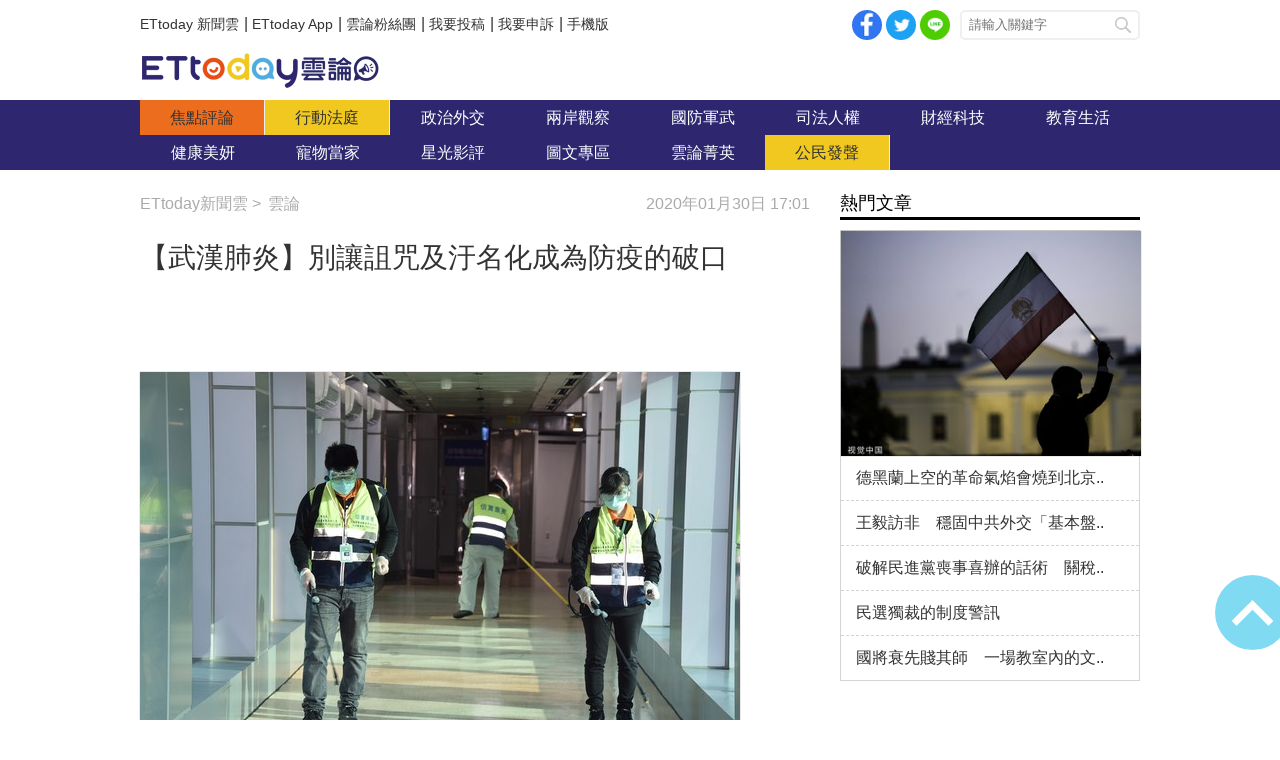

--- FILE ---
content_type: text/html; charset=utf-8
request_url: https://forum.ettoday.net/news/1634473
body_size: 15420
content:
<!-- FORUM INIT FILE VERSION 1.2.00 POWER BY ETTODAY R&D CENTER -->
<!doctype html>
<html lang="zh-Hant-TW" prefix="og:http://ogp.me/ns#" itemscope itemtype="http://schema.org/NewsArticle">
<head>
<!-- ★★★非共用meta 開始★★★ -->
<meta charset="utf-8">
<link rel="amphtml" href="https://forum.ettoday.net/amp/amp_news.php7?news_id=1634473">
<title>【武漢肺炎】別讓詛咒及汙名化成為防疫的破口 | 雲論 | ETtoday新聞雲</title>
<link rel="canonical" itemprop="mainEntityOfPage" href="https://forum.ettoday.net/news/1634473"/>

<!-- 網頁社群分享meta 開始 -->
<meta property="og:url" itemprop="url" content="https://forum.ettoday.net/news/1634473"/>
<meta property="og:title" itemprop="name" content="【武漢肺炎】別讓詛咒及汙名化成為防疫的破口 | 雲論 | ETtoday新聞雲"/>
<meta name="description" content="傳染病必然會經歷過「初期、嚴重、消退控制」三個時期，在初期，非醫療專業人士能做的，是這篇文章想呼籲的。小心地傳播資訊、充分地且誠實地配合公共衛生體系、不要責怪恐慌的患者、不要恐慌。(雲論,許崇銘,雲論許崇銘,武漢肺炎,防疫,SARS,汙名化,仇恨動員)"/>
<meta property="og:description" itemprop="description" content="傳染病必然會經歷過「初期、嚴重、消退控制」三個時期，在初期，非醫療專業人士能做的，是這篇文章想呼籲的。小心地傳播資訊、充分地且誠實地配合公共衛生體系、不要責怪恐慌的患者、不要恐慌。"/>

<meta property="og:image" itemprop="image" content="//cdn2.ettoday.net/images/4667/e4667264.jpg"/>
<meta property="og:image:type" content="image/jpeg"/>
<meta property="og:image:width" content="1200"/>
<meta property="og:image:height" content="628"/>
<meta property="og:type" content="article"/>
<!-- 網頁社群分享meta 結束 -->

<!-- 新聞資訊(系統站內頁專用) 開始 -->
<meta name="section" property="article:section" content="論壇"/>
<meta name="subsection" itemprop="articleSection" content="雲論"/>
<meta property="dable:item_id" content="1634473"> 
<meta name="pubdate" itemprop="dateCreated" property="article:published_time" content="2020-01-30T17:01:00+08:00"/> 
<meta name="lastmod" itemprop="dateModified" http-equiv="last-modified" content="2020-01-30T08:00:00+08:00"/> 
<meta name="author" content="ETtoday新聞雲"/>
<meta property="article:author" content="https://www.facebook.com/ETtoday88" />
<meta name="source" itemprop="author" content="雲論"/>
<meta name="dcterms.rightsHolder" content="ETtoday新聞雲">
<meta name="news_keywords" itemprop="keywords" content="雲論,許崇銘,雲論許崇銘,武漢肺炎,防疫,SARS,汙名化,仇恨動員">
<!-- 新聞資訊(系統站內頁專用) 結束 -->

<!-- JSON-LD(系統站內頁專用) 開始 -->
<script type="application/ld+json">
{
	"@context": "https://schema.org",
	"@type": "NewsArticle",
	"mainEntityOfPage":"https://forum.ettoday.net/news/1634473",
	"headline": "【武漢肺炎】別讓詛咒及汙名化成為防疫的破口",
	"url": "https://forum.ettoday.net/news/1634473",
	"thumbnailUrl": "https://cdn2.ettoday.net/images/4667/d4667264.jpg",
	"articleSection":"論壇",
	"creator": ["2162-李昉","2162"],
	"image":{
		"@type":"ImageObject",
		"url":"https://cdn2.ettoday.net/images/4667/d4667264.jpg"
	},
	"dateCreated": "2020-01-30T17:01:00+08:00",
	"datePublished": "2020-01-30T17:01:00+08:00",
	"dateModified": "2020-01-30T08:00:00+08:00",
	"publisher": {
		"@type": "Organization",
		"name": "ETtoday新聞雲",
	"logo": {
		"@type": "ImageObject",
		"url": "https://cdn2.ettoday.net/style/forum/images/push.jpg"
		}
	},
	"author":{
		"@type":"Organization",
		"name":"ETtoday新聞雲",
		"url":"https://www.ettoday.net/"
	},
	"speakable":{
		"@type": "SpeakableSpecification",
		"xpath": [
			"/html/head/meta[@property='og:title']/@content",
			"/html/head/meta[@property='og:description']/@content"
			]
    },
		"description": "傳染病必然會經歷過「初期、嚴重、消退控制」三個時期，在初期，非醫療專業人士能做的，是這篇文章想呼籲的。小心地傳播資訊、充分地且誠實地配合公共衛生體系、不要責怪恐慌的患者、不要恐慌。(雲論,許崇銘,雲論許崇銘,武漢肺炎,防疫,SARS,汙名化,仇恨動員)",
	"keywords":["雲論","許崇銘","雲論許崇銘","武漢肺炎","防疫","SARS","汙名化","仇恨動員"]
}
</script>
<!-- JSON-LD(系統站內頁專用) 結束 -->

<!-- ★★★非共用meta 結束★★★ -->

<!-- ★★★共用meta 開始★★★ -->

<!-- 基本meta 開始 -->
<meta name="viewport" content="width=1100" />
<!-- 特定頁面 or 編採不給搜尋引擎蒐錄 開始 -->
    <meta name="robots" content="index,follow,noarchive"/>
    <!-- 特定頁面 or 編採不給搜尋引擎蒐錄 結束 -->
<link rel="alternate" type="application/rss+xml" title="ETtoday《雲論新聞》" href="https://feeds.feedburner.com/ettoday/commentary" />
<meta http-equiv="X-UA-Compatible" content="ie=edge">
<!-- 基本meta 結束 -->

<!-- ★dns-prefetch 開始★ -->
<link rel="dns-prefetch" href="//ad.ettoday.net">
<link rel="dns-prefetch" href="//ad1.ettoday.net">
<link rel="dns-prefetch" href="//ad2.ettoday.net">
<link rel="dns-prefetch" href="//cache.ettoday.net">
<link rel="dns-prefetch" href="//static.ettoday.net">
<link rel="dns-prefetch" href="//cdn1.ettoday.net">
<link rel="dns-prefetch" href="//cdn2.ettoday.net">
<!-- ★dns-prefetch 結束★ -->

<!-- touch icon 開始 -->
<link rel="apple-touch-icon" sizes="180x180" href="//cdn2.ettoday.net/style/forum/images/touch-icon.png" />
<link rel="shortcut icon" sizes="192x192" href="//cdn2.ettoday.net/style/forum/images/touch-icon.png" />
<!-- touch icon 結束 -->

<!-- ★社群分享專用 開始★ -->
<meta property="og:locale" content="zh_TW" /> 
<meta property="fb:app_id" content="146858218737386"/> 
<meta property="og:site_name" name="application-name" content="雲論"/> 
<meta property="article:publisher" content="https://www.facebook.com/ETtoday88" />  
<!-- ★社群分享專用 結束★ -->

<!-- CSS、JS 開始 -->
<link rel="stylesheet" type="text/css" href="//cdn2.ettoday.net/style/penname2016/css/pen_name.css">
<link rel="stylesheet" type="text/css" href="//cdn2.ettoday.net/style/forum/css/style.css">
<link rel="stylesheet" type="text/css" href="//cdn2.ettoday.net/jquery/bxslider/jquery.bxslider.css">
<script src="//cdn2.ettoday.net/jquery/jquery.js"></script>
<script src="//cdn2.ettoday.net/jquery/jquery.cookie.js"></script>
<script src="//cdn2.ettoday.net/jquery/bxslider/jquery.bxslider.js"></script>
<script src="//cdn2.ettoday.net/jquery/jquery.lazyload.min.js"></script>
<script src="//cdn2.ettoday.net/style/penname2016/js/pen_name_pc.js"></script>
<script src="//cdn2.ettoday.net/style/forum/js/common.js"></script>
<!-- CSS、JS 結束 -->

<!-- DFP code 廣告碼 開始-->
<script type="text/javascript" src="//cdn2.ettoday.net/dfp/dfp-gpt.js"></script>
<!-- DFP code 廣告碼 結束-->	

<!--GTM DataLayer 開始-->
<script>
    dataLayer = [{
        'csscode':'forum',
        'page-id':'1634473',
        'category-id':'13',
        'category-name1':'論壇',
        'category-name2':'雲論',
        'dept-name':'主筆室',
        'author-id':'2162',
        'author-name':'李昉',
        'readtype':'PC'
    }];
</script>
<!--GTM DataLayer 結束-->

<!-- Google Tag Manager -->
<script>(function(w,d,s,l,i){w[l]=w[l]||[];w[l].push({'gtm.start':
new Date().getTime(),event:'gtm.js'});var f=d.getElementsByTagName(s)[0],
j=d.createElement(s),dl=l!='dataLayer'?'&l='+l:'';j.async=true;j.src=
'https://www.googletagmanager.com/gtm.js?id='+i+dl;f.parentNode.insertBefore(j,f);
})(window,document,'script','dataLayer','GTM-TWT9B5X');</script>
<!-- End Google Tag Manager -->
<!-- Global site tag (gtag.js) - Google Analytics 開始 -->
<script async src="https://www.googletagmanager.com/gtag/js?id=G-JQNDWD28RZ"></script>
<script>
    window.dataLayer = window.dataLayer || [];
    function gtag(){dataLayer.push(arguments);}
    gtag('js', new Date());
</script>
<!-- Global site tag (gtag.js) - Google Analytics 結束 -->
<!-- ★★★共用meta 結束★★★ -->

<!-- 20200708 新增 for dmp -->
<script>
	var dmp_event_property = "forum"; // 填寫區塊：頻道的英文名稱
	var dmp_id = "1634473"; // 填寫區塊：新聞ID
	var dmp_name = "【武漢肺炎】別讓詛咒及汙名化成為防疫的破口"; // 填寫區塊：新聞標題
	var dmp_keywords = "雲論,許崇銘,雲論許崇銘,武漢肺炎,防疫,SARS,汙名化,仇恨動員"; // 填寫區塊：新聞tag
	var dmp_publish_date = "2020-01-30T17:01:00"; // 填寫區塊：新聞發佈時間 $ol_time
	var dmp_modified_date = "2020-01-30T17:17:01"; // 填寫區塊：新聞修改時間 $md_time
	var dmp_category_id_list = "13_158"; // 填寫區塊：新聞 [大類ID_小類ID]
	var dmp_is_editor_rec = "0";
	var dmp_et_token = "5de9246046d7df872fcda852c866483a";
    var dmp_event_id = "";
</script>
<script src="https://cdn2.ettoday.net/jquery/dmp/news.js"></script>
<!-- 20200708 新增 for dmp -->
</head>

<body id="commentary" class="news-page news-1634473 ">
<!--FB plugins 共用元素 開始 -->
<div id="fb-root"></div>


<!-- FB Quote 選取文字分享 開始-->
<div class="fb-quote"></div>
<!-- FB Quote 選取文字分享 結束-->


<!--FB plugins 共用元素 結束 -->

<!--wrapper_box 開始-->
<div class="wrapper_box">

	<!-- 模組 新聞內頁 分享按鈕 開始 -->
    <div id="et_sticky_pc">
		<ul>
			<li><a class="btn logo" href="https://forum.ettoday.net" title="回首頁">回首頁</a></li>
			<li><a class="btn fb" href="javascript:;" onclick="window.open('//www.facebook.com/sharer/sharer.php?u='+encodeURIComponent('https://forum.ettoday.net/news/1634473?from=pc-newsshare-fb-fixed'),'facebook-share-dialog','width=626,height=436');" title="facebook">facebook</a></li>							<li><a class="btn line" href="javascript:;" onclick="window.open('https://social-plugins.line.me/lineit/share?url='+encodeURIComponent('https://forum.ettoday.net/news/1634473')+'?from=pc-newsshare-line-fixed','LINE','width=626,height=500');return false;" title="分享到LINE">Line</a></li>  
				<li><a class="btn twitter" href="javascript:;" onclick="window.open('https://twitter.com/intent/tweet?text='+encodeURIComponent('【武漢肺炎】別讓詛咒及汙名化成為防疫的破口')+'&url=https://forum.ettoday.net/news/1634473?from=pc-newsshare-twitter-fixed','Twittes','width=626,height=436');return false;" title="twitter">twitter</a></li>
						<li><a class="btn link" href="javascript:;" title="複製連結">複製連結</a></li>
		</ul>
	</div>
	<!-- 模組 新聞內頁 分享按鈕 結束 -->
	
	<!--wrapper 開始-->
	<div class="wrapper">

		<!--topbar_box 開始-->
        <div class="topbar_box">
			
	<!--topbar 開始-->
	<div class="topbar">

		<!--menu_1 開始-->
		<div class="menu_1 clearfix">
			<a href="https://www.ettoday.net/" target="_blank">ETtoday 新聞雲</a>|
			<a href="https://www.ettoday.net/events/app/ettoday_app.htm" target="_blank">ETtoday App</a>|
			<a href="https://www.facebook.com/ETtoday88/" target="_blank">雲論粉絲團</a>|
			<a href="https://events.ettoday.net/activity/ettoday88submit/167" target="_blank">我要投稿</a>|
			<a href="https://events.ettoday.net/activity/ettoday88submit/168" target="_blank">我要申訴</a>|
			<a href="https://www.ettoday.net/changeReadType.php?rtype=0&rurl=https%3A%2F%2Fforum.ettoday.net%2Fnews%2F1634473">手機版</a>
		</div>
		<!--menu_1 結束-->
				<!--menu_2 開始-->
		<div class="menu_2 clearfix">
			<a class="btn fb" href="javascript:;" onClick="window.open('//www.facebook.com/sharer/sharer.php?u='+encodeURIComponent('https://forum.ettoday.net'),'facebook-share-dialog','width=626,height=436');" target="_blank">facebook</a>
			<a class="btn twitter" href="javascript:;" onclick="window.open('https://twitter.com/intent/tweet?text=《雲論》ETtoday名人論壇，帶您一起看見新視野、新未來，激發出您無限大的思想。&url=https://forum.ettoday.net','Twittes','width=626,height=436');return false;" title="twitter">twitter</a>
			<a class="btn line" href="https://social-plugins.line.me/lineit/share?url=https://forum.ettoday.net" rel="nofollow">Line</a>
		</div>
		<!--menu_2 結束-->
				<!--search 開始-->
		<div class="search">
			<!-- <form method="get" action=""> -->
			<form method="get" action="https://forum.ettoday.net/search.phtml">
				<input class="keyword" type="text" name="keyword" value="" placeholder="請輸入關鍵字">
				<button class="send" type="submit">搜尋</button>
			</form>
		</div>
		<!--search 結束-->
		
	</div>
	<!--topbar 結束-->
	
</div>
		<!--topbar_box 結束-->

		<!--header_box 開始-->
		<div class="header_box">

			<!--header 開始-->
			<div class="header">

				<!--雲論 logo 開始 -->
				<div class="logo_todaysforum"><a href="https://forum.ettoday.net" title="雲論">雲論</a></div>
				<!--雲論 logo 結束 -->		
			</div>
			<!--header 結束-->
			
			<!--主選單 nav_1 開始-->
			<div class="nav_1">
	<ul class="clearfix">
			<li><a href="https://forum.ettoday.net/index.phtml" target='_self' class='current'>
		焦點評論		</a></li>
			<li><a href="https://forum.ettoday.net/newslist/680" target='_self' >
		行動法庭		</a></li>
			<li><a href="https://forum.ettoday.net/newslist/677" target='_self' >
		政治外交		</a></li>
			<li><a href="https://forum.ettoday.net/newslist/285" target='_self' >
		兩岸觀察		</a></li>
			<li><a href="https://forum.ettoday.net/newslist/282" target='_self' >
		國防軍武		</a></li>
			<li><a href="https://forum.ettoday.net/newslist/679" target='_self' >
		司法人權		</a></li>
			<li><a href="https://forum.ettoday.net/newslist/678" target='_self' >
		財經科技		</a></li>
			<li><a href="https://forum.ettoday.net/newslist/681" target='_self' >
		教育生活		</a></li>
			<li><a href="https://forum.ettoday.net/newslist/682" target='_self' >
		健康美妍		</a></li>
			<li><a href="https://forum.ettoday.net/newslist/291" target='_blank' >
		寵物當家		</a></li>
			<li><a href="https://forum.ettoday.net/newslist/683" target='_self' >
		星光影評		</a></li>
			<li><a href="https://forum.ettoday.net/newslist/684" target='_self' >
		圖文專區		</a></li>
			<li><a href="https://forum.ettoday.net/column-list" target='_self' >
		雲論菁英		</a></li>
			<li><a href="https://forum.ettoday.net/newslist/676" target='_self' >
		公民發聲		</a></li>
		</ul>
</div>
			<!--主選單 nav_1 結束-->

		</div>
		<!--header_box 結束-->
		<!-- 雲論_超級大橫幅【聯播網】 start -->
		<div class="ad970">
			<script language="JavaScript" type="text/javascript">
				var ts = Math.random();
				document.write('<scr' + 'ipt language="JavaScript" type="text/javascript" src="https://ad.ettoday.net/ads.php?bid=commentary_970x90&rr=' + ts + '"></scr' + 'ipt>');
			</script>
		</div>
		<!-- 雲論_超級大橫幅【聯播網】 end -->

		<!--container_box 開始-->
		<div class="container_box">
			
			<!--container 開始-->
			<div class="container">
				
				 <!--橫列 r1 開始-->
				 <div class="r1 clearfix">

					<!--直欄 c1 開始-->
					<div class="c1"> 
						<!--麵包屑 part_breadcrumb_1 開始-->
						<div class="part_breadcrumb_1 clearfix">
                            <!--麵包屑 開始-->
                            <div class="menu_bread_crumb clearfix" itemscope itemtype="http://schema.org/BreadcrumbList">
                                <!-- 第一層 開始 -->
                                <div itemscope itemtype="http://schema.org/ListItem" itemprop="itemListElement">
                                    <a itemscope itemtype="http://schema.org/Thing" itemprop="item" href="https://www.ettoday.net/" id="https://www.ettoday.net/">
                                        <span itemprop="name">ETtoday新聞雲</span>
                                    </a>
                                    <meta itemprop="position" content="1" />
                                </div>
                                <!-- 第一層 結束 -->
                                &gt;
                                <!-- 第二層 開始-->
                                <div itemscope itemtype="http://schema.org/ListItem" itemprop="itemListElement">
                                    <a itemscope itemtype="http://schema.org/Thing" itemprop="item" href="https://forum.ettoday.net"  id="https://forum.ettoday.net/">
                                        <span itemprop="name">雲論</span>
                                    </a>
                                    <meta itemprop="position" content="2" />
                                </div>
                                <!-- 第二層 結束-->
                            </div>
                            <!--麵包屑 結束-->

                            <!--時間 開始-->
                            <time class="date" itemprop="datePublished" datetime="2020-01-30T17:01:00+08:00">2020年01月30日 17:01</time>
                            <!--時間 結束-->

                        </div>
						<!--麵包屑 part_breadcrumb_1 結束-->
		
						<!--新聞模組 開始-->
						<div class="subject_news">

							<!--網站logo 列印時出現 開始-->
							<div class="site_logo" style="display:none;">
								<link href="https://cdn2.ettoday.net/style/forum/css/print.css" rel="stylesheet" type="text/css" media="print"/>
								<img src="https://cdn2.ettoday.net/style/forum/images/logo_print.jpg"/>
							</div>
							<!--網站logo 列印時出現 結束-->

							<header>
								<h1 class="title" itemprop="headline">【武漢肺炎】別讓詛咒及汙名化成為防疫的破口</h1>
							</header>
						
							<!--各頻道PC 文首分享 開始-->
							<!--模組 et_social_1 開始-->
<div class="et_social_1">
	<!-------成人警告 開始----------->
		<!-------成人警告 結束----------->

	<!-- menu 開始 -->
		<!-- <div class="menu">
	</div> -->
		<!-- menu 結束 -->
</div>
<!--模組 et_social_1 結束-->
							<!--各頻道PC 文首分享 結束-->

							<!--本文 開始-->
							<div class="story" itemprop="articleBody">
																<!--  -->
								<p style="text-align: justify;"><img src="https://cdn2.ettoday.net/images/4667/d4667264.jpg" alt="" /></p>
<p style="text-align: justify;"><strong>▲因應武漢肺炎疫情擴大，桃園機場加強消毒防疫。（圖／桃機提供）</strong></p>
<p style="text-align: justify;"><strong>●許崇銘／台灣大學人類學系博士候選人</strong></p>
<p style="text-align: justify;">因研究領域曾略涉醫療人類學與公共衛生體系中的心理，是故，武漢肺炎在1/21號台灣確診第一例，有幾件事情想說一下。首先為了避免爭議，先把涉及國家／身份政治的問題說在前頭。</p>
<p style="text-align: justify;">若以可信的海外與中國其他區域的病例逆推，中國隱匿疫情應該毋庸置疑，所以此處不討論了。但若以SARS的經驗來看，中國這次確實相對應對迅速與務實很多，不管這個務實是決定面對真相，還是知道不可能瞞得住。</p>
<p style="text-align: justify;">我想就「隔離」與「資訊傳播」發表一些個人看法。首先我們務必去理解急性傳染病的「隔離」的意義。</p>
<p style="text-align: justify;">「隔離」有兩重意義：</p>
<p style="text-align: justify;">1.避免增加感染。<br />
2.無明顯、確定的有效治療手段的情形下的積極處理。</p>
<p style="text-align: justify;">前者將會給患者帶來污名、後者將會給患者帶來明確的恐慌感。而這兩者都會給患者帶來隱匿自身疫情的動機，不利防疫，這是最值得注意的。<span style="color: rgb(0, 0, 255);"><strong>凡人類社會中，被社會理解為「傳染病」的病症，無一不為患者帶來污名。</strong></span></p>
<p style="text-align: justify;">大家可以思索一下自己記憶中對傳染病患者的看法、態度，甚至於對不具傳染力，但是被認為誤解唯有傳染力的疾病，是不是都是如此。如果想不起來的話，想想2012年，麥當勞癌症兒童關愛之家設立時所遭受的反對之一，居民宣稱「無法保證癌症不會傳染」；更遑論其他急性傳染病，如鼠疫等。</p>
<p style="text-align: justify;">因此，對病患、以及對於疾病起源城市都必然地會有污名產生。<span style="color: rgb(0, 0, 255);"><strong>所以傳播資訊與討論上，一定要有意識地提醒自己是否對患者施以污名。</strong></span></p>
<p style="text-align: justify;">再論後者，SARS或武漢肺炎引起如此高度的重視，便在於相對一般地肺炎，致死率高，病毒株發現前期並無特別必然有效的治療手段。因此病人的恐慌感既使在無隔離的情形下，都會相對地高張，在必須施以隔離的處境裡，患者內在將更加地強化其遭受社會遺棄的感受。</p>
<p style="text-align: justify;">1與2是一體的兩面，都是犧牲個體，挽救集體的策略。因為隔離在早期醫療體系不發達的社會裡，本來就是某種將患者從社會遺棄，避免拖累社會的醫療手段。</p>
<p style="text-align: justify;">換言之，<span style="color: rgb(0, 0, 255);"><strong>隔離者本身就是背負著極為重大的罪惡感與痛苦，現代醫療體系對隔離者的支援，無一不再強調「我們並未放棄你」，這是文明社會的重要特徵。</strong></span></p>
<p style="text-align: justify;">不會為了「集體」而輕易放棄「個體」，是文明社會的特徵。否則純粹以「集體」來看，人類的數量死上一兩億人理應都無所謂才對，或以17年前的SARS來看，台灣死亡了七十餘位患者，對台灣人口影響微乎其微，理應沒有防治傳染病的道理。</p>
<p style="text-align: justify;"><img src="https://cdn2.ettoday.net/images/4670/d4670311.jpg" alt="" /></p>
<p style="text-align: justify;"><strong>▲中國武漢一名2歲女童與家人到馬來西亞遊玩，出現咳嗽、發燒症狀，女童爸爸偷偷將孩子帶出醫院、打算搭飛機離開。最終在機場被隔離，其中爸爸還想攀爬玻璃外出。（圖／翻攝Suara Penjawat Awam臉書）</strong></p>
<p style="text-align: justify;"><span style="font-size: larger;"><strong>仇恨動員將對公衛與防疫造成反效果</strong></span></p>
<p style="text-align: justify;">除了文明的理由，SARS或此次的武漢肺炎，都另有一個特性，就是跨階級的傳染。此類疾病在現代社會當中，不會被隔絕於特定的生活形態裡（貧窮、性生活等等）。因此，每個人都是潛在的感染者。</p>
<p style="text-align: justify;">所以才會引起大規模的重視、投入資源以及恐慌。以SARS的防制經驗來說，我們每個人應該算是安全的，但是也因為每個人都有些許的機會成為患者。因此我們應該配合與協助公衛系統，並且減少感染者的負擔，不論是生理或心理。</p>
<p style="text-align: justify;"><span style="color: rgb(0, 0, 255);"><strong>此時進行認同政治（身體與國家往往容易等同與類比）的仇恨動員對公衛與防疫是絕對地反效果。</strong></span>公共論壇（PTT）與社群網站（FB），已經有些討論對帶病回台的首位患者施以責難。但是這些責難對公衛並無幫助，<span style="color: rgb(0, 0, 255);"><strong>只會讓潛在的患者在未來感染時，思考自己是否應該隱匿疫情「賭一把」。</strong></span></p>
<p style="text-align: justify;">以此例來看，除了在飛機上取下口罩吃飯之外，回台灣尋找更加可靠的醫療體系、全程使用口罩、主動配合防疫通報。這點若我們進行身份政治的正面動員，我們反而應該感謝這位台灣女性長輩的良知以及進步公衛觀念。（除了他掉以輕心的吃飯）</p>
<p style="text-align: justify;"><span style="color: rgb(0, 0, 255);"><strong>因此既使很直覺，我們都應該盡量避免污名與仇恨動員。</strong></span></p>
<p style="text-align: justify;"><img src="https://cdn2.ettoday.net/images/4669/d4669848.jpg" alt="" /></p>
<p style="text-align: justify;"><strong>▲一名從中國返台確診罹患武漢肺炎的台商，將被開罰30萬，他曾經前往的酒店正在進行消毒 。（圖／記者吳奕靖攝）</strong></p>
<p style="text-align: justify;"><span style="font-size: larger;"><strong>「時間差與破碎性」可能會造成假消息效果</strong></span></p>
<p style="text-align: justify;">第二大項則與資訊傳播有關，寫到這邊，已經太長，失去溝通意義。我將盡可能簡短說明。</p>
<p style="text-align: justify;">首先，社群網路的資訊傳遞是有時間差，以1/21日台灣為例，馬偕發佈案例、撤回案例、南方發佈案例、確診。台灣預計有旅行團出遊武漢，大旅行社宣布停團。這些可能互相矛盾但都真實的資訊，都在短短一天內發生，在中國方面也是如此。（短時間內宣布管制措施、旅遊業應對措施、病例等等）</p>
<p style="text-align: justify;">臉書有時間標記，但是事件發生的時間卻未必與資訊傳播時間相同，演算法推播也不是線性的。因此傳遞資訊時，務必小心，避免片段而且不準確的情報。</p>
<p style="text-align: justify;">如「武漢宣布境管」這一類不準確的消息都應該小心避免。或者如「武漢旅行團未來十天將有178人來台」、「武漢不對外發出旅行團」這一類的消息，要小心連結到身份政治的仇恨動員。因為兩者可能都是真消息，只是有時間差，或者因為中國的防疫漏洞所致。</p>
<p style="text-align: justify;">此次疫情發生於這個時間點，對中國是最大的不幸，因為在春節前夕；對台灣則是萬幸，因為在連假，並無強迫性的集體活動（上班、上課）。在僅有一例的當下不宜形成過度地恐慌，以免不利後續防疫。</p>
<p style="text-align: justify;"><span style="color: rgb(0, 0, 255);"><strong>這是我們在傳遞公共資訊時，我想必須要特別注意，真消息疊加的「時間差與破碎性」可能會造成假消息效果。社會最擔心的事情不是壞消息，而是因為缺乏真相所導致的混亂。</strong></span></p>
<p style="text-align: justify;"><img src="https://cdn2.ettoday.net/images/4665/d4665018.jpg" alt="" /></p>
<p style="text-align: justify;"><strong>▲政府防疫文宣，民眾應誠實配合公共衛生體系防疫，並且避免製造恐慌。（圖／蘇貞昌臉書）</strong></p>
<p style="text-align: justify;"><span style="font-size: larger;"><strong>不要詛咒及汙名化</strong></span></p>
<p style="text-align: justify;">最後我說一下我在疫病前期的觀察。作為十七年前SARS前期的強制隔離者，我看到兩次疫病前期世界與我國政府（台灣）的警覺性。</p>
<p style="text-align: justify;">SARS前期，當時並無經驗與無資源（被拒絕於WHO之外）的台灣政府，並非不重視疫情，但慌亂而盲目地投下大量資源，可以看出許多資源被浪費，以及後期防疫資源的萎縮。（隔離方式的改變等等）最後並導致和平醫院的憾事。</p>
<p style="text-align: justify;"><span style="color: rgb(0, 0, 255);"><strong>這次既使在最末端，都可以看到基礎公衛教育的成功，以及政府與公共系統穩健且有效的節奏。</strong></span></p>
<p style="text-align: justify;">資訊的及時揭露與整理、對錯誤訊息的坦然更新與處理、更有效科技工具的使用、資源的快速盤點等等，都看得出來在這社會在17年前的傷害之後，不是白白受苦的。</p>
<p style="text-align: justify;">傳染病必然會經歷過「初期、嚴重、消退控制」三個時期，在初期，非醫療專業人士能做的，是這篇文章想呼籲的。<span style="color: rgb(0, 0, 255);"><strong>小心地傳播資訊、充分地且誠實地配合公共衛生體系（請參照衝衝衝那張紅色的衛教文宣）、不要責怪恐慌的患者、不要恐慌。</strong></span></p>
<p style="text-align: justify;">經歷過17年前的隔離，我對台灣這17年公衛的進步有充分的信心。人類的健康，尤其是傳染病的控制等公共衛生問題，從來都不是建立在科技的進步而已。而是文明的社會與普及的衛教。</p>
<p style="text-align: justify;">因此不要詛咒或污名任何人任何地方，然後感謝台灣社會的文明庇護著你我。</p>
<p style="text-align: justify;"><strong><span style="font-size: larger;">熱門點閱》</span></strong><strong><span style="font-size: larger;"><br />
</span></strong></p>
<p style="text-align: justify;"><strong><span style="color: rgb(0, 0, 255);"><span style="color: rgb(0, 0, 255);"><a href="https://forum.ettoday.net/news/1634322" target="_blank"><span style="color: rgb(0, 0, 255);">►兩岸青年差異大　和平相待考驗總統智慧</span></a></span></span></strong><strong><span style="color: rgb(0, 0, 255);"><br />
</span></strong></p>
<p style="text-align: justify;"><strong><span style="color: rgb(0, 0, 255);"><a href="https://forum.ettoday.net/news/1634304" target="_blank"><span style="color: rgb(0, 0, 255);">►【武漢肺炎】習近平「連任」的考驗</span></a><br />
</span></strong></p>
<p style="text-align: justify;"><span style="color: rgb(0, 0, 255);"><strong><span style="color: rgb(0, 0, 255);"><span style="color: rgb(0, 0, 255);"><span style="color: rgb(0, 0, 255);"><a href="https://www.facebook.com/ETtoday88/" target="_blank"><span style="color: rgb(0, 0, 255);">►按讚加入粉絲團，讓你成為話題王！</span></a></span></span></span></strong></span></p>
<p style="text-align: justify;"><strong> ●本文獲作者授權，轉載自<a href="https://www.facebook.com/hsuchungming/posts/10217711129104231"><span style="color: rgb(0, 0, 255);">臉書</span></a>。</strong><strong>以上言論不代表本網立場，《雲論》提供公民發聲平台，歡迎能人志士、各方好手投稿，請<a href="https://events.ettoday.net/activity/ettoday88submit/167" target="_blank"><span style="color: rgb(0, 0, 255);">點此投稿</span></a>。</strong></p>
<p style="text-align: center;"><strong><a href="https://forum.ettoday.net/" target="_blank"><img src="https://cdn2.ettoday.net/images/2924/d2924556.jpg" width="600" height="94" border="2" alt="" /></a></strong></p>
<p style="text-align: center;"><strong><strong><a href="https://www.facebook.com/ETtoday88" target="_blank"><img src="https://static.ettoday.net/images/1287/d1287736.jpg" width="600" height="100" border="2" alt="" /></a></strong></strong></p>								<!-- <p><img src="images/640x360_07.jpg" alt="▲針對促轉會事件，18名藍委爬入行政院，要賴清德「踹共」。（圖／記者徐政璿攝）"/></p> -->
							</div>
							<!--本文 結束--> 
                                                        <img src="https://www.ettoday.net/source/et_track.php7" width="0" height="0" style="display:none;">
							
							<!-- 投稿/申訴 廣告 開始 -->
							<!-- <div class="ad_600">
	<a href="" target='_blank'><img src="" alt=""></a>
</div> -->
<!--gallery_6 輪播圖 開始-->
<div class="gallery gallery_6">
    <!--run 滾動 開始-->
    <div class="run">
        <div class="inner">
						<!-- 組 -->
            <div class="piece">
                <a href="https://events.ettoday.net/activity/ettoday88submit/167"><img src="//cdn1.ettoday.net/img/paste/86/86729.jpg" alt="投稿" /></a>
            </div>
            <!-- 組 -->
						<!-- 組 -->
            <div class="piece">
                <a href="https://events.ettoday.net/activity/ettoday88submit/168"><img src="//cdn1.ettoday.net/img/paste/86/86730.jpg" alt="申訴" /></a>
            </div>
            <!-- 組 -->
			        </div>
    </div>
    <!--run 滾動 結束-->
</div>
<!--gallery_6 輪播圖 結束-->
							<!-- 投稿/申訴 廣告 結束 -->
							<!-- PC_新聞內頁_In-Read 影音廣告 start-->
							<script language="JavaScript" type="text/javascript">
								var ts = Math.random();
								document.write('<scr' + 'ipt language="JavaScript" type="text/javascript" src="https://ad.ettoday.net/ads.php?bid=all_inread&rr=' + ts + '"></scr' + 'ipt>');
							</script>
							<!-- PC_新聞內頁_In-Read 影音廣告 end -->
			
							<!--筆名系統 penname_news 開始-->
							<!--★★★★★ include columnist_block.htm ★★★★★-->
														<!--筆名系統 penname_news 結束--> 

						</div>
						<!--新聞模組 結束-->

						
						<!--關鍵字 part_tag 開始-->
						<div class="part_tag">
							<span>關鍵字:</span>
														<a href="https://forum.ettoday.net/search.phtml?keyword=雲論">雲論</a>
														<a href="https://forum.ettoday.net/search.phtml?keyword=許崇銘">許崇銘</a>
														<a href="https://forum.ettoday.net/search.phtml?keyword=雲論許崇銘">雲論許崇銘</a>
														<a href="https://forum.ettoday.net/search.phtml?keyword=武漢肺炎">武漢肺炎</a>
														<a href="https://forum.ettoday.net/search.phtml?keyword=防疫">防疫</a>
														<a href="https://forum.ettoday.net/search.phtml?keyword=SARS">SARS</a>
														<a href="https://forum.ettoday.net/search.phtml?keyword=汙名化">汙名化</a>
														<a href="https://forum.ettoday.net/search.phtml?keyword=仇恨動員">仇恨動員</a>
													</div>
						<!--關鍵字 part_tag 結束-->

						<!--各頻道PC 文末分享 開始-->
						<!--模組 et_social_2、et_social_3 共用 CSS 開始-->
<link rel="stylesheet" href="https://cdn2.ettoday.net/style/et_common/css/social_sharing_2.css">
<!--模組 et_social_2、et_social_3 共用 CSS 結束-->

<!--模組 et_social_2 開始-->
<div class="et_social_2">
	<p>分享給朋友：</p>
	<!-- menu 開始 -->
	<div class="menu">
				<a href="javascript:;" onclick="window.open('https://www.facebook.com/sharer/sharer.php?u='+encodeURIComponent('https://forum.ettoday.net/news/1634473')+'?from=pc-newsshare-fb','facebook-share-dialog','width=626,height=436');return false;" class="facebook" title="分享到Facebook"></a>
		<a href="javascript:;" onclick="window.open('https://social-plugins.line.me/lineit/share?url='+encodeURIComponent('https://forum.ettoday.net/news/1634473')+'?from=pc-newsshare-line','LINE','width=626,height=500');return false;" class="line" title="分享到LINE"></a>
		<a href="javascript:;" onclick="window.open('https://twitter.com/intent/tweet?text='+encodeURIComponent('【武漢肺炎】別讓詛咒及汙名化成為防疫的破口')+'&url=https://forum.ettoday.net/news/1634473?from=pc-newsshare-twitter','Twittes','width=626,height=436');return false;" class="x" title="分享到X"></a>
				<a class="copy-link" title="複製連結"></a>
		<a class="print" onclick="window.print();" title="列印本頁"></a> 
				<a class="message scrollgo" title="點我留言" rel=".fb-comments"></a>
			</div>
	<!-- menu 結束 -->
</div>
<!--模組 et_social_2 結束-->

<!--模組 et_social_3 開始-->
<div class="et_social_3">
	<p>追蹤我們：</p>
	<!-- menu 開始 -->
	<div class="menu">
		<a href="https://www.facebook.com/ETtoday88" class="facebook" title="追蹤Facebook粉絲團" target="_blank"></a>
		<a href="https://www.youtube.com/playlist?list=PLRu1Rp6G2P7OX63hCWiVMI8x12CHE1Kd-" class="youtube" title="訂閱YouTube" target="_blank"></a>
		<a href="https://www.instagram.com/ettodaytw/" class="instagram" title="追蹤IG" target="_blank"></a>
		<a href="https://line.me/R/ti/p/%40ETtoday" class="line" title="加LINE好友" target="_blank"></a>
		<a href="https://twitter.com/ettodaytw" class="x" title="追蹤X" target="_blank"></a>
		<a href="https://t.me/ETtodaynews" class="telegram" title="追蹤Telegram" target="_blank"></a>
	</div>
	<!-- menu 結束 -->
</div>
<!--模組 et_social_3 結束-->
						<!--各頻道PC 文末分享 結束-->
			
						<!--最新評論 text_ticker_1 開始-->
						<div class="text_ticker_1 newest-news">
							<em>最新評論</em>
							<!--滾動 開始-->
							<div class="run">
								<!--inner 開始-->
								<div class="inner">
																		<div class="piece"><a href="https://www.ettoday.net/news/20260117/3102532.htm">人生失敗都是原生家庭害的！「馬克信箱」開示：別等父..</a></div>
																		<div class="piece"><a href="https://forum.ettoday.net/news/3102470">王毅訪非　穩固中共外交「基本盤」</a></div>
																		<div class="piece"><a href="https://forum.ettoday.net/news/3102469">德黑蘭上空的革命氣焰會燒到北京嗎？</a></div>
																		<div class="piece"><a href="https://forum.ettoday.net/news/3102525">從違憲疑慮到地方議會癱瘓：民選獨裁的制度警訊</a></div>
																		<div class="piece"><a href="https://forum.ettoday.net/news/3102438">破解民進黨喪事喜辦的話術　關稅協議「台灣模式」付出..</a></div>
																	</div>
								<!--inner 結束-->
							</div>
							<!--滾動 結束-->
						</div>
						<!--最新評論 text_ticker_1 結束-->

						<!--推薦閱讀 block_x 開始-->
						<div class="block block_x recomm-news">
							<!-- block_title 開始 -->
							<div class="block_title">
								<h3>推薦閱讀</h3>
							</div>
							<!-- block_title 結束 -->
							<!-- block_content 開始 -->
							<div class="block_content">
			
								<!--文字列表 part_txt_1 開始-->
								<div class="part_txt_1">
																			<h2>
											<a href="https://forum.ettoday.net/news/3102469">德黑蘭上空的革命氣焰會燒到北京嗎？</a>
										</h2>
																			<h2>
											<a href="https://forum.ettoday.net/news/3102470">王毅訪非　穩固中共外交「基本盤」</a>
										</h2>
																			<h2>
											<a href="https://forum.ettoday.net/news/3102438">破解民進黨喪事喜辦的話術　關稅協議「台灣模式」付出..</a>
										</h2>
																			<h2>
											<a href="https://forum.ettoday.net/news/3102525">從違憲疑慮到地方議會癱瘓：民選獨裁的制度警訊</a>
										</h2>
																			<h2>
											<a href="https://forum.ettoday.net/news/3090219">國將衰先賤其師　一場教室內的文明政變正在進行</a>
										</h2>
																			<h2>
											<a href="https://forum.ettoday.net/news/3100915">為壽險業「修帳」　還是為大老闆開後門？</a>
										</h2>
																			<h2>
											<a href="https://forum.ettoday.net/news/3102112">「唐羅主義」崛起！川普外交非孤立　而是美式擴張再臨</a>
										</h2>
																			<h2>
											<a href="https://forum.ettoday.net/news/3101842">尹錫悅與賴清德　除非政黨永不輪替「否則惡行必然遭到..</a>
										</h2>
																			<h2>
											<a href="https://forum.ettoday.net/news/3102197">對美關貿談判總結與前瞻</a>
										</h2>
																			<h2>
											<a href="https://forum.ettoday.net/news/2230606">眉毛濃淡性格大不同　6種眉型要小心</a>
										</h2>
																	</div>
								<!--文字列表 part_txt_1 結束-->
							</div>
							<!-- block_content 結束 -->
						</div>
						<!--推薦閱讀 block_x 結束-->
						
						<!-- 修正新聞內頁的iframe影片自適應 start -->
						<script src="//cdn2.ettoday.net/jquery/videosize_fix.js"></script>
						<!-- 修正新聞內頁的iframe影片自適應 end -->
						
						<!--★直播開框模組 開始-->
												<!--★直播開框模組 結束-->

						<!--全網新聞內頁_雙巨幅(相關新聞上) start -->
						<div class="ad_two_300 clearfix">
							<!-- box_1  開始-->
							<div class="box_1">
								<!-- 全網_新聞內頁_相關新聞上方_巨幅(左) start -->
								<script language="JavaScript" type="text/javascript">
									var ts = Math.random();
									document.write('<scr' + 'ipt language="JavaScript" type="text/javascript" src="https://ad.ettoday.net/ads.php?bid=all_300x250_3&rr=' + ts + '"></scr' + 'ipt>');
								</script>
								<!-- 全網_新聞內頁_相關新聞上方_巨幅(左) end -->
							</div>
							<!-- box_1  結束-->

							<!-- box_2  開始-->
							<div class="box_2">
								<!-- 全網_新聞內頁_相關新聞上方_巨幅(右) start -->
								<script language="JavaScript" type="text/javascript">
									var ts = Math.random();
									document.write('<scr' + 'ipt language="JavaScript" type="text/javascript" src="https://ad.ettoday.net/ads.php?bid=all_300x250_4&rr=' + ts + '"></scr' + 'ipt>');
								</script>
								<!-- 全網_新聞內頁_相關新聞上方_巨幅(右) end -->
							</div>
							<!-- box_2 結束-->
						</div>
						<!--全網新聞內頁_雙巨幅(相關新聞上) end -->

						<!--相關文章 區塊 block_x 開始-->
						<div class="block block_x related-news lazyload">
							<!-- block_title 開始 -->
							<div class="block_title">
								<h3>相關文章</h3>
							</div>
							<!-- block_title 結束 -->
							<!-- block_content 開始 -->
							<div class="block_content">
								
																																																				<!--圖文列表 part_pictxt_1 開始-->
								<div class="part_pictxt_1">
									<!--組-->
									<div class="piece clearfix">
										<!--pic 開始-->
										<a class="pic" href="https://www.ettoday.net/news/20200130/1634593.htm">
											<img src="https://cdn2.ettoday.net/style/misc/loading_300x225.gif" data-original="//cdn2.ettoday.net/images/4673/c4673858.jpg" alt="全文／「二月仍是高度警戒期」　蔡英文：政府統一管控口罩3措施" title="全文／「二月仍是高度警戒期」　蔡英文：政府統一管控口罩3措施"/>
										</a>
										<!--pic 結束-->
										<!--txt 開始-->
										<div class="txt">
											<h2 class="title">
												<a href="https://www.ettoday.net/news/20200130/1634593.htm">全文／「二月仍是高度警戒期」　蔡英文：政府統一管控口罩3措施</a>
											</h2>
											<p class="summary">針對武漢肺炎最新防疫與國內財經衝擊因應，總統蔡英文30日公開發表談話，呼籲國人警戒，因為二月仍是疫情高度警戒期。對於春節期間引發是否可以出口..</p>
											<p class="info clearfix">
												<span><a href="https://forum.ettoday.net/column/news/"></a></span>
												<em>1/30 17:14</em>
											</p>
										</div>
										<!--txt 結束-->
									</div>
									<!--組-->
								</div>
								<!--圖文列表 part_pictxt_1 結束-->
																																																						<!--圖文列表 part_pictxt_4 開始-->
										<div class="part_pictxt_4">
																				<!-- 組 -->
											<div class="piece">
												<a class="pic " href="https://www.ettoday.net/news/20200130/1634593.htm"><img src="https://cdn2.ettoday.net/style/misc/loading_300x225.gif" data-original="//cdn2.ettoday.net/images/4673/c4673693.jpg" alt="武漢肺炎蔓人人自危假訊息多　調查局查獲3起：蜘蛛人也來亂！" title="武漢肺炎蔓人人自危假訊息多　調查局查獲3起：蜘蛛人也來亂！"></a>
												<h3><a href="https://www.ettoday.net/news/20200130/1634593.htm" title="武漢肺炎蔓人人自危假訊息多　調查局查獲3起：蜘蛛人也來亂！">武漢肺炎蔓人人自危假訊息多　調查局查獲3起：蜘蛛人也來亂！</a></h3>

											</div>
											<!-- 組 -->
																																																																<!-- 組 -->
											<div class="piece">
												<a class="pic " href="https://www.ettoday.net/news/20200130/1634593.htm"><img src="https://cdn2.ettoday.net/style/misc/loading_300x225.gif" data-original="//cdn2.ettoday.net/images/4672/c4672834.jpg" alt="補防疫漏洞！武漢封城前入境宜蘭9人找到了　澳門自由行旅客還在找" title="補防疫漏洞！武漢封城前入境宜蘭9人找到了　澳門自由行旅客還在找"></a>
												<h3><a href="https://www.ettoday.net/news/20200130/1634593.htm" title="補防疫漏洞！武漢封城前入境宜蘭9人找到了　澳門自由行旅客還在找">補防疫漏洞！武漢封城前入境宜蘭9人找到了　澳門自由行旅客還在找</a></h3>

											</div>
											<!-- 組 -->
																																																																<!-- 組 -->
											<div class="piece">
												<a class="pic " href="https://www.ettoday.net/news/20200130/1634593.htm"><img src="https://cdn2.ettoday.net/style/misc/loading_300x225.gif" data-original="//cdn2.ettoday.net/images/4673/c4673879.jpg" alt="台人滯留武漢　蔡英文：已透過各種管道溝通「接回」" title="台人滯留武漢　蔡英文：已透過各種管道溝通「接回」"></a>
												<h3><a href="https://www.ettoday.net/news/20200130/1634593.htm" title="台人滯留武漢　蔡英文：已透過各種管道溝通「接回」">台人滯留武漢　蔡英文：已透過各種管道溝通「接回」</a></h3>

											</div>
											<!-- 組 -->
																																																																<!-- 組 -->
											<div class="piece">
												<a class="pic " href="https://www.ettoday.net/news/20200130/1634593.htm"><img src="https://cdn2.ettoday.net/style/misc/loading_300x225.gif" data-original="//cdn2.ettoday.net/images/4670/c4670739.jpg" alt="【武漢肺炎】邵宗海／「仇中心態」誤解賴清德專業建議" title="【武漢肺炎】邵宗海／「仇中心態」誤解賴清德專業建議"></a>
												<h3><a href="https://www.ettoday.net/news/20200130/1634593.htm" title="【武漢肺炎】邵宗海／「仇中心態」誤解賴清德專業建議">【武漢肺炎】邵宗海／「仇中心態」誤解賴清德專業建議</a></h3>

											</div>
											<!-- 組 -->
																			</div>
										<!--圖文列表 part_pictxt_4 結束-->
																																		
							</div>
							<!-- block_content 結束 -->
						</div>
						<!--相關文章 區塊 block_x 結束-->

						<!--讀者迴響 區塊 block_x 開始-->
						<div class="block block_x fb_message fb-comments">
							<!-- block_title 開始 -->
							<div class="block_title">
								<h3>讀者迴響</h3>
							</div>
							<!-- block_title 結束 -->
							<!-- block_content 開始 -->
							<div class="block_content">
								
							    <!--et 留言版 開始-->
								<div id="et_comments">
																		<!--menu 開始-->
									<div class="menu">
										<button class="btn_et current gtmclick">ETtoday留言</button>
										<button class="btn_fb gtmclick">FB留言</button>
									</div>
									<!--menu 結束-->
																		<!--et_board 開始-->
									<div class="et_board">
										<!--留言 iframe 開始-->
										<iframe id="et_comments_inner" class="et_comments_inner" src="https://media.ettoday.net/source/et_comments3.php7?news_id=1634473&title=【武漢肺炎】別讓詛咒及汙名化成為防疫的破口&url=https://forum.ettoday.net/news/1634473" scrolling="no" allowtransparency="true"></iframe>
										<!--留言 iframe 結束-->
									</div>
									<!--et_board 開始-->

									<!--fb_board 開始-->
									<div class="fb_board">
										<!--FB留言 開始-->
										<div class="fb-comments" data-href="https://forum.ettoday.net/news/1634473" data-numposts="5" data-colorscheme="light" width="100%"></div>
										<!--FB留言 結束-->
									</div>
									<!--fb_board 結束-->

									<!--btn_go 下載App按鈕 開始-->
									<a class="btn_go gtmclick" href="https://www.ettoday.net/events/ad-source/app/redirect-et-comments.php?news_id=1634473" target="_blank">我也要留言，快前往新聞雲App！</a>
									<!--btn_go 下載App按鈕 結束-->
								</div>
								<!--et 留言版 結束-->
							</div>
							<!-- block_content 結束 -->
						</div>
						<!--讀者迴響 區塊 block_x 結束-->
						
					 </div>
					<!--直欄 c1 結束-->

					<!--直欄 c2 開始-->
					<div class="c2">
	<!--inner 開始-->
	<div class="inner">
	
		<!-- 雲論_巨幅_上【聯播網】 start-->
		<div class="ad_300x250">
			<script language="JavaScript" type="text/javascript">
				var ts = Math.random();
				document.write('<scr' + 'ipt language="JavaScript" type="text/javascript" src="https://ad2.ettoday.net/ads.php?bid=commentary_300x250_top&rr=' + ts + '"></scr' + 'ipt>');
			</script>
		</div>
		<!-- 雲論_巨幅_上【聯播網】 end-->

		<!--行動法庭 區塊 block_z 開始-->
		<div class="block block_z" style="display:none">
			<!-- block_title 開始 -->
			<div class="block_title">
				<h3>行動法庭</h3>
			</div>
			<!-- block_title 結束 -->
			<!-- block_content 開始 -->
			<div class="block_content">
				<!--圖文列表 part_pictxt_5 開始-->
				<div class="part_pictxt_5">
					<!-- cover_pic 開始 -->
					<div class="cover_pic">
						<a class="pic icon_video" href="https://boba.ettoday.net/video/0/602/361468"><img src="//cdn2.ettoday.net/film/images/361/c361468.jpg" alt="黎明重劃卡住 經濟效益損失達千億 提出憲法訴訟｜行動法庭 第159集 完整版｜ 2023.01.18" /></a>
						<h2 class="title"><a href="https://boba.ettoday.net/video/0/602/361468">黎明重劃卡住 經濟效益損失達千億 提出憲法訴訟｜行動法庭 第159集 完整版｜ 2023.01.18</a></h2>
					</div>
					<!-- cover_pic 結束 -->
					<!-- menu 開始 -->
					<div class="menu">
						<a href="https://forum.ettoday.net/newslist/680">行動法庭相關文章<span>more</span></a>
						<a href="https://boba.ettoday.net/sub_category/243/602">行動法庭相關影音<span>more</span></a>
					</div>
					<!-- menu 結束 -->
				</div>
				<!--圖文列表 part_pictxt_5 結束-->
			</div>
			<!-- block_content 結束 -->
		</div>
		<!--行動法庭 區塊 block_z 結束-->

	
		<!--人雲亦云 區塊 block_z 開始-->
		<div class="block block_z hide">
			<!-- block_title 開始 -->
			<div class="block_title">
				<h3>人雲亦云</h3>
			</div>
			<!-- block_title 結束 -->
			<!-- block_content 開始 -->
			<div class="block_content">

				<!--圖文列表 part_pictxt_5 開始-->
				<div class="part_pictxt_5">
					<!-- cover_pic 開始 -->
					<div class="cover_pic">
						<a class="pic icon_video" href="https://boba.ettoday.net/video/0/558/159568"><img src="//cdn2.ettoday.net/film/images/159/c159568.jpg" alt="【人雲亦云】夏韻芬/ 年輕人簡單理財術 該如何投資？"/></a>
						<h2 class="title"><a href="https://boba.ettoday.net/video/0/558/159568">【人雲亦云】夏韻芬/ 年輕人簡單理財術 該如何投資？</a></h2>
					</div>
					<!-- cover_pic 結束 -->
					<!-- menu 開始 -->
					<div class="menu">
						<a href="https://forum.ettoday.net/newslist/694">人雲亦云相關文章<span>more</span></a>
						<a href="https://boba.ettoday.net/sub_category/243/558">人雲亦云相關影音<span>more</span></a>
					</div>
					<!-- menu 結束 -->
				</div>
				<!--圖文列表 part_pictxt_5 結束-->

			</div>
			<!-- block_content 結束 -->
		</div>
		<!--人雲亦云 區塊 block_z 結束-->
		<!-- 全網_巨幅(上2)【分】 start-->
		<div class="ad_300x250">
			<script language="JavaScript" type="text/javascript">
				var ts = Math.random();
				document.write('<scr' + 'ipt language="JavaScript" type="text/javascript" src="https://ad2.ettoday.net/ads.php?bid=all_300x250&rr=' + ts + '"></scr' + 'ipt>');
			</script>
		</div>
		<!-- 全網_巨幅(上2)【分】 end-->

		<!--熱門文章 區塊 block_z 開始-->
		<div class="block block_z sidebar-hot-news">
			<!-- block_title 開始 -->
			<div class="block_title">
				<h3>熱門文章</h3>
			</div>
			<!-- block_title 結束 -->
			<!-- block_content 開始 -->
			<div class="block_content">

				<!--圖文列表 part_pictxt_2 開始-->
				<div class="part_pictxt_2 lazyload"> 
					<!-- cover_pic 開始 -->
										<div class="cover_pic">
						<a class="pic" href="https://forum.ettoday.net/news/3102469"><img src="https://cdn2.ettoday.net/style/misc/loading_300x225.gif" data-original="//cdn2.ettoday.net/images/7399/c7399823.jpg" alt="德黑蘭上空的革命氣焰會燒到北京.." title="德黑蘭上空的革命氣焰會燒到北京.."/></a>
						<h2 class="title"><a href="https://forum.ettoday.net/news/3102469" title="德黑蘭上空的革命氣焰會燒到北京..">德黑蘭上空的革命氣焰會燒到北京..</a></h2>
					</div>
					<!-- cover_pic 結束 -->
					<!-- list 開始 -->
					<div class="list">
																	<h2><a href="https://forum.ettoday.net/news/3102470">王毅訪非　穩固中共外交「基本盤..</a></h2>
																	<h2><a href="https://forum.ettoday.net/news/3102438">破解民進黨喪事喜辦的話術　關稅..</a></h2>
																	<h2><a href="https://forum.ettoday.net/news/3102525">民選獨裁的制度警訊</a></h2>
																	<h2><a href="https://forum.ettoday.net/news/3090219">國將衰先賤其師　一場教室內的文..</a></h2>
																</div>
					<!-- list 結束 -->
				</div>
				<!--圖文列表 part_pictxt_2 結束-->

			</div>
			<!-- block_content 結束 -->
		</div>
		<!--熱門文章 區塊 block_z 結束-->
		<!-- 全網_大型摩天_2(300x600) start-->
		<div class="ad_300">
			<script language="JavaScript" type="text/javascript">
				var ts = Math.random();
				document.write('<scr' + 'ipt language="JavaScript" type="text/javascript" src="https://ad2.ettoday.net/ads.php?bid=all_300x600_2&rr=' + ts + '"></scr' + 'ipt>');
			</script>
		</div>
		<!-- 全網_大型摩天_2(300x600) end-->

		<!--關注我們 區塊 block_z 開始-->
		<div class="block block_z">
			<!-- block_title 開始 -->
			<div class="block_title">
				<h3>關注我們</h3>
			</div>
			<!-- block_title 結束 -->
			<!-- block_content 開始 -->
			<div class="block_content">

				<!--粉絲團  開始-->
				<div class="fb-page" data-href="https://www.facebook.com/ETtoday88/" data-tabs="timeline" data-width="300" data-small-header="false" data-adapt-container-width="true" data-hide-cover="false" data-show-facepile="true">
					<blockquote cite="https://www.facebook.com/ETtoday88/" class="fb-xfbml-parse-ignore"><a href="https://www.facebook.com/ETtoday88/">ETtoday雲論</a></blockquote>
				</div>
				<!--粉絲團  結束-->

			</div>
			<!-- block_content 結束 -->
		</div>
		<!--關注我們 區塊 block_z 結束-->
		
		<!-- 雲論_巨幅_中 start-->
		<div class="ad_300x250">
			<script language="JavaScript" type="text/javascript">
				var ts = Math.random();
				document.write('<scr' + 'ipt language="JavaScript" type="text/javascript" src="https://ad2.ettoday.net/ads.php?bid=commentary_banner_middle&rr=' + ts + '"></scr' + 'ipt>');
			</script>
		</div>
		<!-- 雲論_巨幅_中 end-->

		<!--footer 開始-->
		<div class="footer" itemscope itemprop="publisher" itemtype="http://schema.org/Organization">
			<!--選單 開始-->
			<div class="menu_1">
				<a href="https://www.ettoday.net/changeReadType.php?rtype=0&rurl=https%3A%2F%2Fforum.ettoday.net%2Fnews%2F1634473">手機版</a>
				<a href="https://events.ettoday.net/activity/ettoday88submit/167" target="_blank">我要投稿</a>
				<a href="https://events.ettoday.net/activity/ettoday88submit/168" target="_blank">我要申訴</a>
				<a href="mailto:editor88@ettoday.net" content="editor88@ettoday.net">投稿信箱</a>
				<a itemprop="email" href="mailto:service@ettoday.net" title="service@ettoday.net" content="service@ettoday.net">客服信箱</a>
				<a href="https://events.ettoday.net/about-ettoday/index.htm" target="_blank">關於我們</a>
				<a href="https://events.ettoday.net/adsales/index.php7" target="_blank">廣告刊登/合作提案</a>
				<a href="https://www.ettoday.net/member/clause_duty.php" target="_blank">免責聲明</a>
				<a href="https://www.ettoday.net/member/clause_privacy.php" target="_blank">隱私權政策</a>
				<a href="https://www.ettoday.net/member/clause_copyright.php" target="_blank">著作權聲明</a>
			</div>
			<!--選單 結束-->
			<address>
				<span itemprop="name" class="company_name"> 東森新媒體控股股份有限公司</span> 版權所有，非經授權，不許轉載本網站內容 <br>&copy; ETtoday.net All Rights Reserved. <br>電話：<span itemprop="telephone">+886-2-5555-6366</span>
			</address> 
			<!--本區隱藏 開始-->
			<span itemprop="logo" itemscope itemtype="http://schema.org/ImageObject">
				<link itemprop="url" href="https://cdn2.ettoday.net/style/forum/images/push.jpg">
			</span>
			<!--本區隱藏 結束-->

		</div>
		<!--footer 結束-->
		<!-- 全網_大型摩天_1(多支素材) [側欄置底] start-->
		<div class="ad_300">
			<script language="JavaScript" type="text/javascript">
				var ts = Math.random();
				document.write('<scr' + 'ipt language="JavaScript" type="text/javascript" src="https://ad2.ettoday.net/ads.php?bid=all_300x600_1&rr=' + ts + '"></scr' + 'ipt>');
			</script>
		</div>
		<!-- 全網_大型摩天_1(多支素材) [側欄置底] end-->
	</div>
	<!--inner 結束-->
</div>
					<!--直欄 c2 結束-->
					 
				</div>
				<!--橫列 r1 結束-->

			</div>
			<!--container 結束-->

		</div>
		<!--container_box 結束-->

		<!--回到最上面 gototop 開始-->
        <div class="gototop">回到最上面</div>
        <!--回到最上面 gototop 開始-->

	</div>
	<!--wrapper 結束-->

</div>
<!--wrapper_box 結束-->


<!-- etu bigdata 開始 -->
<!-- etu bigdata 結束 -->

<!--parsely 開始-->
<!--parsely 結束-->

</body>
</html>

--- FILE ---
content_type: application/javascript; charset=utf-8
request_url: https://fundingchoicesmessages.google.com/f/AGSKWxVXaIgw90geVX43A0yvMjFjyijgwn9qr3kfoKBxNhPIqcgUOTWk0IQ3u9CwgkKP4CGOYKYxYYEqxORSmAG7oRuUEzQMTox1ddO_1PGuX3Rp6zUxm8xkw82qEtQ1MXWVjhfbjwWZNRBpgx9VzaPcI6mbBGQRSZEgi-NkFLIkqLfzkkc4GLbNBhJi9SOK/_-advertisement.-adswizz-/adsiframe./video2adrenderer.?q=ads_
body_size: -1287
content:
window['0eacb9c2-d0e1-4ce8-a0ec-522354419a6c'] = true;

--- FILE ---
content_type: application/javascript;charset=UTF-8
request_url: https://tw.popin.cc/popin_discovery/recommend?mode=new&url=https%3A%2F%2Fforuwww.ettoday.net%2Fnews%2F1634473&&device=pc&media=www.ettoday.net&extra=mac&agency=popin-tw&topn=50&ad=200&r_category=all&country=tw&redirect=false&uid=43e0080b5ecde1cbb8c1768629957923&info=eyJ1c2VyX3RkX29zIjoiTWFjIiwidXNlcl90ZF9vc192ZXJzaW9uIjoiMTAuMTUuNyIsInVzZXJfdGRfYnJvd3NlciI6IkNocm9tZSIsInVzZXJfdGRfYnJvd3Nlcl92ZXJzaW9uIjoiMTMxLjAuMCIsInVzZXJfdGRfc2NyZWVuIjoiMTI4MHg3MjAiLCJ1c2VyX3RkX3ZpZXdwb3J0IjoiMTI4MHg3MjAiLCJ1c2VyX3RkX3VzZXJfYWdlbnQiOiJNb3ppbGxhLzUuMCAoTWFjaW50b3NoOyBJbnRlbCBNYWMgT1MgWCAxMF8xNV83KSBBcHBsZVdlYktpdC81MzcuMzYgKEtIVE1MLCBsaWtlIEdlY2tvKSBDaHJvbWUvMTMxLjAuMC4wIFNhZmFyaS81MzcuMzY7IENsYXVkZUJvdC8xLjA7ICtjbGF1ZGVib3RAYW50aHJvcGljLmNvbSkiLCJ1c2VyX3RkX3JlZmVycmVyIjoiIiwidXNlcl90ZF9wYXRoIjoiL25ld3MvMTYzNDQ3MyIsInVzZXJfdGRfY2hhcnNldCI6InV0Zi04IiwidXNlcl90ZF9sYW5ndWFnZSI6ImVuLXVzQHBvc2l4IiwidXNlcl90ZF9jb2xvciI6IjI0LWJpdCIsInVzZXJfdGRfdGl0bGUiOiIlRTMlODAlOTAlRTYlQUQlQTYlRTYlQkMlQTIlRTglODIlQkElRTclODIlOEUlRTMlODAlOTElRTUlODglQTUlRTglQUUlOTMlRTglQTklOUIlRTUlOTIlOTIlRTUlOEYlOEElRTYlQjElOTklRTUlOTAlOEQlRTUlOEMlOTYlRTYlODglOTAlRTclODIlQkElRTklOTglQjIlRTclOTYlQUIlRTclOUElODQlRTclQTAlQjQlRTUlOEYlQTMlMjAlN0MlMjAlRTklOUIlQjIlRTglQUIlOTYlMjAlN0MlMjBFVHRvZGF5JUU2JTk2JUIwJUU4JTgxJTlFJUU5JTlCJUIyIiwidXNlcl90ZF91cmwiOiJodHRwczovL2ZvcnVtLmV0dG9kYXkubmV0L25ld3MvMTYzNDQ3MyIsInVzZXJfdGRfcGxhdGZvcm0iOiJMaW51eCB4ODZfNjQiLCJ1c2VyX3RkX2hvc3QiOiJmb3J1bS5ldHRvZGF5Lm5ldCIsInVzZXJfZGV2aWNlIjoicGMiLCJ1c2VyX3RpbWUiOjE3Njg2Mjk5NTc5MjcsImZydWl0X2JveF9wb3NpdGlvbiI6IiIsImZydWl0X3N0eWxlIjoiIn0=&alg=ltr&callback=_p6_a0db2009c98f
body_size: 8357
content:
_p6_a0db2009c98f({"author_name":null,"image":"","common_category":null,"image_url":null,"title":"","category":"","keyword":[],"url":"https://foruwww.ettoday.net/news/1634473","pubdate":"","related":[],"hot":[],"share":0,"pop":[],"ad":[{"_id":"661e6535324ed172b08b4568","dsp":"appier","title":"楓之谷世界 Artale 水世界開放","image":"https://cr.adsappier.com/i/98a54614-214f-4ae9-ae65-b5b72d06b1b1/lyWBVaJ_1756973681343_0.jpeg","origin_url":"https://tw.c.appier.net/xclk?bidobjid=LPyF-6kzDgCVVREdxyZraQ&cid=UT1gSoEXQL-tBE-pl1JEBQ&crid=d5RM3E4rStyDeK1HtH3qLQ&crpid=X3MnGhqRRsq5I47FkUWvFQ&soid=WYaH&partner_id=0ZbOxc8zecjd&bx=Cylxwnu_7rwmKqMQoqIRoPfR7roVoqI-uY79uqa13YOyJHJDJyzgJLtB3bSzKYzgJ4u-uYgWJ4u_74x1wHTRuqayK4lBZyu_uYsNwyu-uYsBuqa1ord1K4lBZDw121uVo4QV7nQDKqd1eM&ui=CylYc8Myuqa1or69oqGQKqGDo1QQ20a_ord1eM&consent=1&ddhh=orZWoM","url":"https://a.popin.cc/popin_redirect/redirect?lp=https%3A%2F%2Ftw.c.appier.net%2Fxclk%3Fbidobjid%3DLPyF-6kzDgCVVREdxyZraQ%26cid%3DUT1gSoEXQL-tBE-pl1JEBQ%26crid%3Dd5RM3E4rStyDeK1HtH3qLQ%26crpid%3DX3MnGhqRRsq5I47FkUWvFQ%26soid%3DWYaH%26partner_id%3D0ZbOxc8zecjd%26bx%3DCylxwnu_7rwmKqMQoqIRoPfR7roVoqI-uY79uqa13YOyJHJDJyzgJLtB3bSzKYzgJ4u-uYgWJ4u_74x1wHTRuqayK4lBZyu_uYsNwyu-uYsBuqa1ord1K4lBZDw121uVo4QV7nQDKqd1eM%26ui%3DCylYc8Myuqa1or69oqGQKqGDo1QQ20a_ord1eM%26consent%3D1%26ddhh%3DorZWoM&data=[base64]&token=8970fee1066946bb427a&t=1768629959660&uid=43e0080b5ecde1cbb8c1768629957923&crypto=F0M4GPM8-_h_lIOv67lM6b4hYEc_C6rHlfjw8J_Obos=","imp":"https://a.popin.cc/popin_redirect/redirect?lp=&data=[base64]&token=8970fee1066946bb427a&t=1768629959660&uid=43e0080b5ecde1cbb8c1768629957923&type=imp","media":"Maplestory Worlds","campaign":"661e62fd324ed12b388b4567","nid":"661e6535324ed172b08b4568","imptrackers":["https://ss-jp2.appiersig.com/winshowimg?bidobjid=LPyF-6kzDgCVVREdxyZraQ&cid=UT1gSoEXQL-tBE-pl1JEBQ&crid=d5RM3E4rStyDeK1HtH3qLQ&crpid=X3MnGhqRRsq5I47FkUWvFQ&soid=WYaH&partner_id=0ZbOxc8zecjd&bx=Cylxwnu_7rwmKqMQoqIRoPfR7roVoqI-uY79uqa13YOyJHJDJyzgJLtB3bSzKYzgJ4u-uYgWJ4u_74x1wHTRuqayK4lBZyu_uYsNwyu-uYsBuqa1ord1K4lBZDw121uVo4QV7nQDKqd1eM&ui=CylYc8Myuqa1or69oqGQKqGDo1QQ20a_ord1eM&consent=1&ddhh=orZWoM&price=0.05664825439453125","https://vst.c.appier.net/w?cid=UT1gSoEXQL-tBE-pl1JEBQ&crid=d5RM3E4rStyDeK1HtH3qLQ&crpid=X3MnGhqRRsq5I47FkUWvFQ&bidobjid=LPyF-6kzDgCVVREdxyZraQ&partner_id=0ZbOxc8zecjd&tracking_ns=622d4f6d43bf814&consent=1&w=1","https://gocm.c.appier.net/popin","https://abr.ge/@maplestoryworlds/appier?ad_creative=gl_artale_upd_aqua&ad_creative_id=X3MnGhqRRsq5I47FkUWvFQ&ad_group=appier_broad&ad_group_id=UT1gSoEXQL-tBE-pl1JEBQ&ad_id=&campaign=1-1_gl_tw_250424&campaign_id=&click_id=UT1gSoEXQL-tBE-pl1JEBQ.LPyF-6kzDgCVVREdxyZraQ&content=pc_tw&routing_short_id=3ki44b&sub_id=appier_broad&term=gl_artale_upd_aqua&tracking_template_id=8903bfb1524f11bbf2c8e4d09f9c9d0a&ad_type=view&_atrk_c=UT1gSoEXQL-tBE-pl1JEBQ&_atrk_cr=d5RM3E4rStyDeK1HtH3qLQ&_atrk_pt=0ZbOxc8zecjd&_atrk_bi=LPyF-6kzDgCVVREdxyZraQ&_atrk_f=${appierfsk}","https://mt-usw.appiersig.com/event?bidobjid=LPyF-6kzDgCVVREdxyZraQ&cid=UT1gSoEXQL-tBE-pl1JEBQ&oid=TbOw08gTQ3SyhML0FPS_pA&partner_id=0ZbOxc8zecjd&s2s=0&event=show&loc=show&dm=&osv=10.15.7.0&adj=0&cn=03YOyJHJDJyzgJLtB3bSzKYzgJd&url=[base64]"],"clicktrackers":[],"score":0.0017332877858291112,"score2":0.0017332877858291112,"privacy":"","image_fit":true},{"_id":"67a42ccb324ed151a58b4569","dsp":"breaktime","title":"踩著空氣，邁向極限，讓每一步都輕盈有力","image":"https://tpc.googlesyndication.com/pimgad/15298232671683187227?","origin_url":"https://tinyurl.com/2y4mq3nt","url":"https://a.popin.cc/popin_redirect/redirect?lp=https%3A%2F%2Ftinyurl.com%2F2y4mq3nt&data=eyJjIjoiMC4wIiwidHoiOiJ0dyIsInByaWNlIjoiMC4wMyIsIm5pZCI6IjY3YTQyY2NiMzI0ZWQxNTFhNThiNDU2OSIsImNhbXBhaWduIjoiNjdhNDJiMzczMjRlZDFmZTgzOGI0NTZjIiwibWVkaWEiOiJ3d3cuZXR0b2RheS5uZXQiLCJkZXZpY2UiOiJwYyJ9&token=370e89bfa1ed45d61c59&t=1768629959659&uid=43e0080b5ecde1cbb8c1768629957923&crypto=F0M4GPM8-_h_lIOv67lM6b4hYEc_C6rHlfjw8J_Obos=","imp":"https://a.popin.cc/popin_redirect/redirect?lp=&data=[base64]&token=370e89bfa1ed45d61c59&t=1768629959659&uid=43e0080b5ecde1cbb8c1768629957923&type=imp","media":"NIKE AIR MAX","campaign":"67a42b37324ed1fe838b456c","nid":"67a42ccb324ed151a58b4569","imptrackers":[],"clicktrackers":[],"score":9.179211986432051E-4,"score2":9.179211986432051E-4,"privacy":"","image_fit":true,"nurl":"https://internal-test.com/win-notice"},{"_id":"496800436","title":"2026美肌新趨勢「外泌體＋矽谷電波X」聯手，開啟高階養膚新世代","image":"https://imageaws.popin.cc/ML/10f03ededc70e4070459041fa5089738.png","origin_url":"","url":"https://trace.popin.cc/ju/ic?tn=6e22bb022cd37340eb88f5c2f2512e40&trackingid=559d91407870ab0db24e15dd69790a7f&acid=24961&data=[base64]&uid=43e0080b5ecde1cbb8c1768629957923&mguid=&gprice=VuXNKw0x6A-_D11IOh7wGztsR9-VfHc5Wv8uu-2R_ks&pb=d","imp":"","media":"矽谷電波X","campaign":"4299028","nid":"496800436","imptrackers":["https://trace.popin.cc/ju/ic?tn=6e22bb022cd37340eb88f5c2f2512e40&trackingid=559d91407870ab0db24e15dd69790a7f&acid=24961&data=[base64]&uid=43e0080b5ecde1cbb8c1768629957923&mguid="],"clicktrackers":["https://trace.popin.cc/ju/ic?tn=6e22bb022cd37340eb88f5c2f2512e40&trackingid=559d91407870ab0db24e15dd69790a7f&acid=24961&data=[base64]&uid=43e0080b5ecde1cbb8c1768629957923&mguid=&gprice=VuXNKw0x6A-_D11IOh7wGztsR9-VfHc5Wv8uu-2R_ks&pb=d","https://a.popin.cc/popin_redirect/redirect?lp=&data=eyJjIjoiNC44IiwidHoiOiJ0dyIsIm5pZCI6IjQ5NjgwMDQzNiIsImNhbXBhaWduIjoiNDI5OTAyOCIsIm1lZGlhIjoid3d3LmV0dG9kYXkubmV0IiwiZG1mIjoibSIsInBhZ2VfdHlwZSI6IiIsImNhdGVnb3J5IjoiIiwiZGV2aWNlIjoicGMiLCJwYiI6IiJ9&token=559d91407870ab0db24e15dd69790a7f&t=1768629959660&uid=43e0080b5ecde1cbb8c1768629957923&nc=1&crypto=F0M4GPM8-_h_lIOv67lM6b4hYEc_C6rHlfjw8J_Obos="],"score":3.9241131241997016E-4,"score2":4.05341E-4,"privacy":"","trackingid":"559d91407870ab0db24e15dd69790a7f","c2":1.4074357750359923E-4,"c3":0.0,"image_fit":true,"image_background":0,"c":4.8,"userid":"沃醫學_Sylfirm矽谷電波"},{"_id":"504135195","title":"想告別臉上肝斑？年底前聚會靠矽谷電波X養出好膚質，溫和除斑不怕復發","image":"https://imageaws.popin.cc/ML/3fb83d42f6f4bba2a8e4f13d924c7172.png","origin_url":"","url":"https://trace.popin.cc/ju/ic?tn=6e22bb022cd37340eb88f5c2f2512e40&trackingid=1f056d8adaacc56305d12f904901e857&acid=24961&data=[base64]&uid=43e0080b5ecde1cbb8c1768629957923&mguid=&gprice=PJiSazx_yXSFI2SS9-ybXfq6Ymz4R4jU0XOywB-dvis&pb=d","imp":"","media":"矽谷電波X","campaign":"4352427","nid":"504135195","imptrackers":["https://trace.popin.cc/ju/ic?tn=6e22bb022cd37340eb88f5c2f2512e40&trackingid=1f056d8adaacc56305d12f904901e857&acid=24961&data=[base64]&uid=43e0080b5ecde1cbb8c1768629957923&mguid="],"clicktrackers":["https://trace.popin.cc/ju/ic?tn=6e22bb022cd37340eb88f5c2f2512e40&trackingid=1f056d8adaacc56305d12f904901e857&acid=24961&data=[base64]&uid=43e0080b5ecde1cbb8c1768629957923&mguid=&gprice=PJiSazx_yXSFI2SS9-ybXfq6Ymz4R4jU0XOywB-dvis&pb=d","https://a.popin.cc/popin_redirect/redirect?lp=&data=eyJjIjoiNC44IiwidHoiOiJ0dyIsIm5pZCI6IjUwNDEzNTE5NSIsImNhbXBhaWduIjoiNDM1MjQyNyIsIm1lZGlhIjoid3d3LmV0dG9kYXkubmV0IiwiZG1mIjoibSIsInBhZ2VfdHlwZSI6IiIsImNhdGVnb3J5IjoiIiwiZGV2aWNlIjoicGMiLCJwYiI6IiJ9&token=1f056d8adaacc56305d12f904901e857&t=1768629959660&uid=43e0080b5ecde1cbb8c1768629957923&nc=1&crypto=F0M4GPM8-_h_lIOv67lM6b4hYEc_C6rHlfjw8J_Obos="],"score":3.1564250284011014E-4,"score2":3.2604300000000004E-4,"privacy":"","trackingid":"1f056d8adaacc56305d12f904901e857","c2":1.1320652265567333E-4,"c3":0.0,"image_fit":true,"image_background":0,"c":4.8,"userid":"沃醫學_Sylfirm矽谷電波"}],"ad_video":[],"ad_image":[],"ad_wave":[],"ad_vast_wave":[],"ad_reserved":[],"ad_reserved_video":[],"ad_reserved_image":[],"ad_reserved_wave":[],"recommend":[],"cookie":[],"cf":[],"e_ranking":[{"rt50":"5057","rt60":"6882","rt30":"2088","rt40":"3688","rt90":"16384","rt70":"8466","rt80":"13001","rt0":"0","0":"-5379","100":"2246","rt100":"19168","rt10":"187","rt20":"798","90":"672","80":"544","70":"401","60":"356","time":"76188","50":"326","40":"309","updated":"1768619414501","30":"251","20":"171","10":"103","url":"https://www.ettoday.net/news/20260116/3102453.htm","pv":4,"score":311.336679680238,"title":"民進黨已執政17年　30歲年輕議員登記參選彰化市長：決定承擔大局","image":"0c42f51373d906856178505e9f4cbaa8.jpg"}],"time":1768629959,"logid":"e572ffed-4ee7-4eab-848d-46e27e6433a1","alg":"ltr","safe_image":null,"safe_text":null,"identity":null,"ip":"18.218.172.88","comment_like":[],"comment_comments":[],"article_wave":[],"pw_video_info":[],"cdata":"e30=","dmf":"m","fraud_control":false});